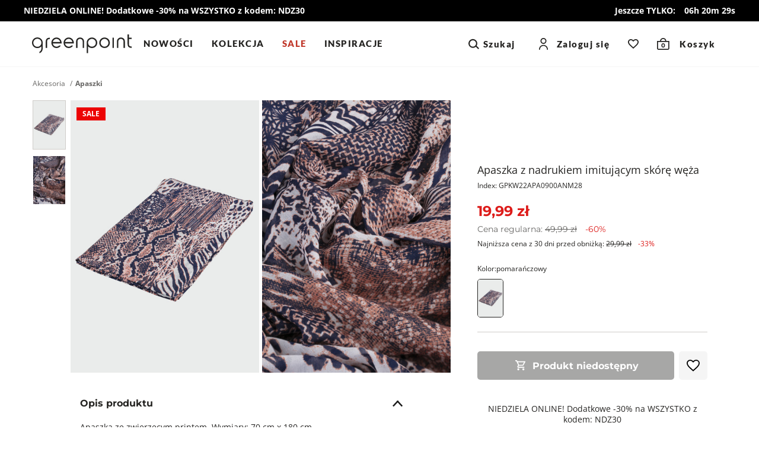

--- FILE ---
content_type: text/css
request_url: https://trustmate.io/build/css/widget/hornet.88116bef.css
body_size: 2203
content:
@keyframes tm-anim-spin{0%{transform:translateX(-50%) rotate(0deg)}to{transform:translateX(-50%) rotate(1turn)}}.tm-hornet-container{box-sizing:border-box;clear:both;color:#1d1d1b;display:block!important;font-size:10px;line-height:1.5;margin:0;padding:0;word-break:normal}@media(prefers-reduced-motion:reduce){.tm-hornet-container *,.tm-hornet-container :after,.tm-hornet-container :before{animation-duration:.01ms!important;animation-iteration-count:1!important;scroll-behavior:auto!important;transition-duration:.01ms!important}}.tm-hornet-container *,.tm-hornet-container :after,.tm-hornet-container :before{box-sizing:border-box;color:inherit;font-family:Inter,sans-serif!important;font-size:inherit;line-height:inherit;margin:0;padding:0;text-transform:none}.tm-hornet-container label{font-weight:400}.tm-hornet-container a{font-weight:400;text-decoration:none}.tm-hornet-container a:not(.tm-hydra-button){background:none;color:inherit}.tm-hornet-container a:focus,.tm-hornet-container a:hover{text-decoration:none}.tm-hornet-container a:focus:not(.tm-hydra-button),.tm-hornet-container a:hover:not(.tm-hydra-button){color:inherit}.tm-hornet-container a:focus{outline:initial}.tm-hornet-container .tm-lazy-background{background-color:#f0f8ff}@media(max-width:768px){.tm-hornet-container .hide-on-mobile{display:none!important}}.tm-hornet-container .tm-hornet-wrapper{align-items:flex-start;display:flex;flex-direction:row;gap:1.6em}.tm-hornet-container .tm-hornet-wrapper .tm-bestseller-badge{align-items:center;background-color:var(--tm-bestseller-badge-theme-color);border-radius:.806em;display:flex;gap:.62em;height:3.41em;justify-content:center;padding:.093em .93em}.tm-hornet-container .tm-hornet-wrapper .tm-bestseller-badge__text{color:#fff;font-size:1.457em;font-weight:500;font-weight:400;line-height:1.2}.tm-hornet-container .tm-hornet-wrapper .tm-bestseller-badge__icon{background-color:#fff;height:2.015em;mask-image:url("data:image/svg+xml;utf8,%3Csvg width='20' height='20' viewBox='0 0 20 20' fill='none' xmlns='http://www.w3.org/2000/svg'%3E%3Cpath d='M15.8333 1.04166H4.16668C3.78004 1.04211 3.40936 1.19589 3.13597 1.46929C2.86257 1.74268 2.70879 2.11336 2.70834 2.5V16.8292C2.70815 17.0896 2.77771 17.3454 2.9098 17.5698C3.04188 17.7943 3.23168 17.9793 3.45946 18.1056C3.68724 18.2319 3.94469 18.2949 4.20505 18.2881C4.46541 18.2812 4.71919 18.2048 4.94001 18.0667L9.88834 14.9733C9.92186 14.953 9.96028 14.9422 9.99948 14.942C10.0387 14.9419 10.0772 14.9524 10.1108 14.9725L15.0608 18.0667C15.2816 18.2046 15.5353 18.2808 15.7956 18.2876C16.0558 18.2943 16.3131 18.2313 16.5408 18.105C16.7684 17.9787 16.9581 17.7938 17.0901 17.5695C17.2222 17.3451 17.2918 17.0895 17.2917 16.8292V2.5C17.2912 2.11336 17.1374 1.74268 16.8641 1.46929C16.5907 1.19589 16.22 1.04211 15.8333 1.04166ZM13.4983 7.31666L12.0233 8.49583C11.9628 8.54437 11.9182 8.6099 11.8952 8.68399C11.8721 8.75809 11.8718 8.83737 11.8942 8.91166L12.5692 11.1642C12.5927 11.2426 12.5908 11.3264 12.5639 11.4037C12.537 11.4811 12.4864 11.5479 12.4193 11.5948C12.3522 11.6417 12.272 11.6662 12.1901 11.6649C12.1083 11.6636 12.0289 11.6365 11.9633 11.5875L10.2333 10.29C10.166 10.2396 10.0841 10.2123 10 10.2123C9.91588 10.2123 9.83401 10.2396 9.76668 10.29L8.03668 11.5875C7.97113 11.6369 7.89166 11.6642 7.80962 11.6657C7.72758 11.6672 7.64717 11.6427 7.57987 11.5958C7.51258 11.5488 7.46186 11.4818 7.43494 11.4043C7.40803 11.3268 7.4063 11.2427 7.43001 11.1642L8.10584 8.91166C8.12831 8.83717 8.12793 8.75766 8.10476 8.68339C8.08158 8.60912 8.03668 8.5435 7.97584 8.495L6.50168 7.31666C6.43891 7.26622 6.39334 7.19754 6.37125 7.12011C6.34915 7.04267 6.35162 6.96029 6.37832 6.88432C6.40502 6.80834 6.45462 6.74252 6.5203 6.69593C6.58597 6.64934 6.66448 6.62426 6.74501 6.62416H8.43418C8.51054 6.62422 8.58523 6.60181 8.64894 6.55973C8.71266 6.51765 8.76259 6.45775 8.79251 6.3875L9.64251 4.40416C9.67257 4.33428 9.72245 4.27474 9.78599 4.2329C9.84953 4.19106 9.92394 4.16876 10 4.16876C10.0761 4.16876 10.1505 4.19106 10.214 4.2329C10.2776 4.27474 10.3275 4.33428 10.3575 4.40416L11.2083 6.3875C11.2383 6.45775 11.2882 6.51765 11.3519 6.55973C11.4156 6.60181 11.4903 6.62422 11.5667 6.62416H13.255C13.3355 6.62426 13.414 6.64934 13.4797 6.69593C13.5454 6.74252 13.595 6.80834 13.6217 6.88432C13.6484 6.96029 13.6509 7.04267 13.6288 7.12011C13.6067 7.19754 13.5611 7.26622 13.4983 7.31666Z' fill='white'/%3E%3C/svg%3E");-webkit-mask-image:url("data:image/svg+xml;utf8,%3Csvg width='20' height='20' viewBox='0 0 20 20' fill='none' xmlns='http://www.w3.org/2000/svg'%3E%3Cpath d='M15.8333 1.04166H4.16668C3.78004 1.04211 3.40936 1.19589 3.13597 1.46929C2.86257 1.74268 2.70879 2.11336 2.70834 2.5V16.8292C2.70815 17.0896 2.77771 17.3454 2.9098 17.5698C3.04188 17.7943 3.23168 17.9793 3.45946 18.1056C3.68724 18.2319 3.94469 18.2949 4.20505 18.2881C4.46541 18.2812 4.71919 18.2048 4.94001 18.0667L9.88834 14.9733C9.92186 14.953 9.96028 14.9422 9.99948 14.942C10.0387 14.9419 10.0772 14.9524 10.1108 14.9725L15.0608 18.0667C15.2816 18.2046 15.5353 18.2808 15.7956 18.2876C16.0558 18.2943 16.3131 18.2313 16.5408 18.105C16.7684 17.9787 16.9581 17.7938 17.0901 17.5695C17.2222 17.3451 17.2918 17.0895 17.2917 16.8292V2.5C17.2912 2.11336 17.1374 1.74268 16.8641 1.46929C16.5907 1.19589 16.22 1.04211 15.8333 1.04166ZM13.4983 7.31666L12.0233 8.49583C11.9628 8.54437 11.9182 8.6099 11.8952 8.68399C11.8721 8.75809 11.8718 8.83737 11.8942 8.91166L12.5692 11.1642C12.5927 11.2426 12.5908 11.3264 12.5639 11.4037C12.537 11.4811 12.4864 11.5479 12.4193 11.5948C12.3522 11.6417 12.272 11.6662 12.1901 11.6649C12.1083 11.6636 12.0289 11.6365 11.9633 11.5875L10.2333 10.29C10.166 10.2396 10.0841 10.2123 10 10.2123C9.91588 10.2123 9.83401 10.2396 9.76668 10.29L8.03668 11.5875C7.97113 11.6369 7.89166 11.6642 7.80962 11.6657C7.72758 11.6672 7.64717 11.6427 7.57987 11.5958C7.51258 11.5488 7.46186 11.4818 7.43494 11.4043C7.40803 11.3268 7.4063 11.2427 7.43001 11.1642L8.10584 8.91166C8.12831 8.83717 8.12793 8.75766 8.10476 8.68339C8.08158 8.60912 8.03668 8.5435 7.97584 8.495L6.50168 7.31666C6.43891 7.26622 6.39334 7.19754 6.37125 7.12011C6.34915 7.04267 6.35162 6.96029 6.37832 6.88432C6.40502 6.80834 6.45462 6.74252 6.5203 6.69593C6.58597 6.64934 6.66448 6.62426 6.74501 6.62416H8.43418C8.51054 6.62422 8.58523 6.60181 8.64894 6.55973C8.71266 6.51765 8.76259 6.45775 8.79251 6.3875L9.64251 4.40416C9.67257 4.33428 9.72245 4.27474 9.78599 4.2329C9.84953 4.19106 9.92394 4.16876 10 4.16876C10.0761 4.16876 10.1505 4.19106 10.214 4.2329C10.2776 4.27474 10.3275 4.33428 10.3575 4.40416L11.2083 6.3875C11.2383 6.45775 11.2882 6.51765 11.3519 6.55973C11.4156 6.60181 11.4903 6.62422 11.5667 6.62416H13.255C13.3355 6.62426 13.414 6.64934 13.4797 6.69593C13.5454 6.74252 13.595 6.80834 13.6217 6.88432C13.6484 6.96029 13.6509 7.04267 13.6288 7.12011C13.6067 7.19754 13.5611 7.26622 13.4983 7.31666Z' fill='white'/%3E%3C/svg%3E");mask-position:center;-webkit-mask-position:center;mask-repeat:no-repeat;-webkit-mask-repeat:no-repeat;mask-size:contain;-webkit-mask-size:contain;min-height:2.015em;min-width:2.015em;width:2.015em}@media(max-width:768px){.tm-hornet-container .tm-hornet-wrapper.size-mobile-0{font-size:3.5px!important}.tm-hornet-container .tm-hornet-wrapper.size-mobile-1{font-size:3.75px!important}.tm-hornet-container .tm-hornet-wrapper.size-mobile-2{font-size:4px!important}.tm-hornet-container .tm-hornet-wrapper.size-mobile-3{font-size:4.25px!important}.tm-hornet-container .tm-hornet-wrapper.size-mobile-4{font-size:4.5px!important}.tm-hornet-container .tm-hornet-wrapper.size-mobile-5{font-size:4.75px!important}.tm-hornet-container .tm-hornet-wrapper.size-mobile-6{font-size:5px!important}.tm-hornet-container .tm-hornet-wrapper.size-mobile-7{font-size:5.25px!important}.tm-hornet-container .tm-hornet-wrapper.size-mobile-8{font-size:5.5px!important}.tm-hornet-container .tm-hornet-wrapper.size-mobile-9{font-size:5.75px!important}.tm-hornet-container .tm-hornet-wrapper.size-mobile-10{font-size:6px!important}.tm-hornet-container .tm-hornet-wrapper.size-mobile-11{font-size:6.25px!important}.tm-hornet-container .tm-hornet-wrapper.size-mobile-12{font-size:6.5px!important}.tm-hornet-container .tm-hornet-wrapper.size-mobile-13{font-size:7px!important}.tm-hornet-container .tm-hornet-wrapper.size-mobile-14{font-size:8px!important}.tm-hornet-container .tm-hornet-wrapper.size-mobile-15{font-size:9px!important}.tm-hornet-container .tm-hornet-wrapper.size-mobile-16{font-size:10px!important}.tm-hornet-container .tm-hornet-wrapper.size-mobile-17{font-size:12px!important}.tm-hornet-container .tm-hornet-wrapper.size-mobile-mobile-small{font-size:4px!important}.tm-hornet-container .tm-hornet-wrapper.size-mobile-mobile-medium{font-size:5px!important}.tm-hornet-container .tm-hornet-wrapper.size-mobile-mobile-large{font-size:6px!important}}@media(min-width:768px){.tm-hornet-container .tm-hornet-wrapper.size-0{font-size:5.5px!important}.tm-hornet-container .tm-hornet-wrapper.size-1{font-size:5.75px!important}.tm-hornet-container .tm-hornet-wrapper.size-2{font-size:6px!important}.tm-hornet-container .tm-hornet-wrapper.size-3{font-size:6.25px!important}.tm-hornet-container .tm-hornet-wrapper.size-4{font-size:6.5px!important}.tm-hornet-container .tm-hornet-wrapper.size-5{font-size:6.75px!important}.tm-hornet-container .tm-hornet-wrapper.size-6{font-size:7px!important}.tm-hornet-container .tm-hornet-wrapper.size-7{font-size:7.25px!important}.tm-hornet-container .tm-hornet-wrapper.size-8{font-size:7.5px!important}.tm-hornet-container .tm-hornet-wrapper.size-9{font-size:7.75px!important}.tm-hornet-container .tm-hornet-wrapper.size-10{font-size:8px!important}.tm-hornet-container .tm-hornet-wrapper.size-11{font-size:8.25px!important}.tm-hornet-container .tm-hornet-wrapper.size-12{font-size:8.5px!important}.tm-hornet-container .tm-hornet-wrapper.size-small{font-size:6px!important}.tm-hornet-container .tm-hornet-wrapper.size-medium{font-size:7px!important}.tm-hornet-container .tm-hornet-wrapper.size-large{font-size:8px!important}}.tm-hornet-container .tm-hornet-wrapper .tm-grade-label{align-items:center;display:flex;flex-direction:row}.tm-hornet-container .tm-hornet-wrapper .tm-grade-label__stars{margin-bottom:.8em;width:18em}.tm-hornet-container .tm-hornet-wrapper .tm-grade-label__stars--one-star{width:3.1em}.tm-hornet-container .tm-hornet-wrapper .tm-grade-label__stars img{height:auto;width:100%}.tm-hornet-container .tm-hornet-wrapper .tm-grade-label__text{font-size:2.6em;font-weight:500;margin-left:.4em}.tm-hornet-container .tm-hornet-wrapper .tm-grade-label__text span{font-size:.8em;padding-left:.2em}